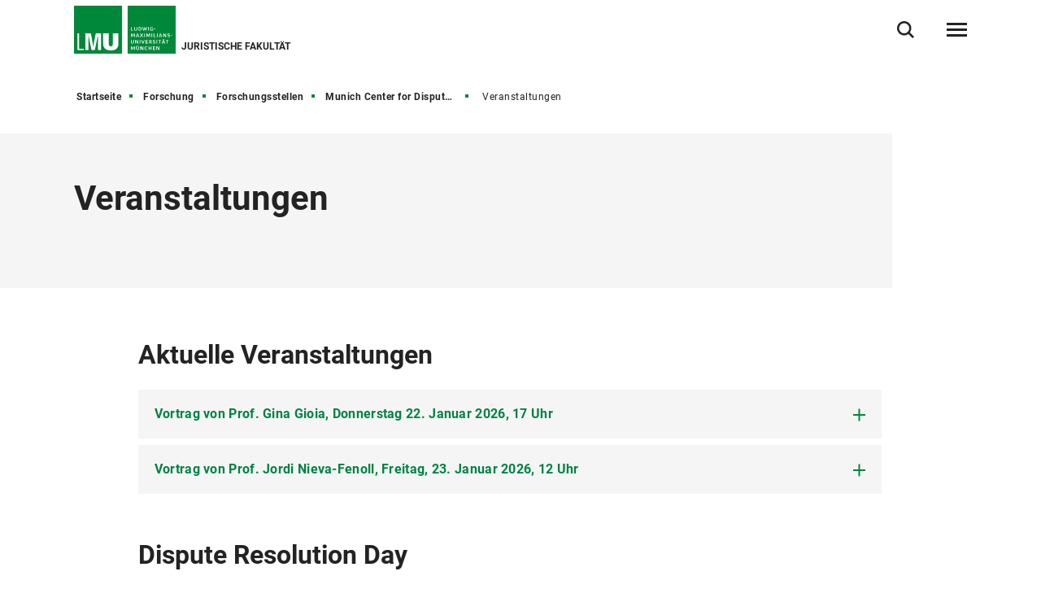

--- FILE ---
content_type: text/html
request_url: https://www.jura.lmu.de/de/forschung/forschungsstellen/munich-center-for-dispute-resolution-mucdr/veranstaltungen/index.html
body_size: 6981
content:
<!DOCTYPE html>
<!--[if lt IE 7]>      <html lang="de" class="no-js lt-ie9 lt-ie8 lt-ie7"> <![endif]-->
<!--[if IE 7]>         <html lang="de" class="no-js lt-ie9 lt-ie8"> <![endif]-->
<!--[if IE 8]>         <html lang="de" class="no-js lt-ie9"> <![endif]-->
<!--[if gt IE 8]><!-->
<html lang="de" class="no-js"> <!--<![endif]-->
	<head>
<meta charset="utf-8"/>
<meta http-equiv="X-UA-Compatible" content="IE=Edge"/>
<meta name="viewport" content="width=device-width"/>
<meta name="language" content="de" />
<meta name="keywords" content="Ludwig-Maximilians-Universität, Universität, München, Forschung, Lehrangebot, LMU" />
<meta name="description" content="Die LMU ist eine der renommiertesten und traditionsreichsten Universitäten Europas. Sie verbindet hervorragende Forschung mit einem anspruchsvollen Lehrangebot." />
	<meta name="twitter:card" content="summary" />
	<meta name="twitter:site" content="@LMU_Muenchen" />
	<meta property="og:url" content="https://www.jura.lmu.de/de/forschung/forschungsstellen/munich-center-for-dispute-resolution-mucdr/veranstaltungen/" />
	<meta property="og:type" content="article" />
	<meta property="og:title" content="Veranstaltungen" />
		<meta property="og:image" content="https://cms-cdn.lmu.de/assets/img/Logo_LMU_og.png" />
		<meta property="og:image:width" content="1200" />
		<meta property="og:image:height" content="567" />
		<meta name="twitter:image" content="https://cms-cdn.lmu.de/assets/img/Logo_LMU_og.png" />
		<meta name="twitter:image:alt" content="Logo Ludwig Maximilians Universität München" />
		<meta property="og:image:alt" content="Logo Ludwig Maximilians Universität München" />
<meta name="Publisher" content="Ludwig-Maximilians-Universität München, Geschwister-Scholl-Platz 1, 80539 München" />
<meta name="Revisit" content="After 2 Days" />
<meta name="robots" content="index,follow">
<title>Veranstaltungen - Juristische Fakultät - LMU München</title>
<link rel="preload" href="https://cms-cdn.lmu.de/assets/fonts/roboto-v18-latin-300.woff2" as="font" type="font/woff2" crossorigin>
<link rel="preload" href="https://cms-cdn.lmu.de/assets/fonts/roboto-v18-latin-regular.woff2" as="font" type="font/woff2" crossorigin>
<link rel="preload" href="https://cms-cdn.lmu.de/assets/fonts/roboto-v18-latin-italic.woff2" as="font" type="font/woff2" crossorigin>
<link rel="preload" href="https://cms-cdn.lmu.de/assets/fonts/roboto-v18-latin-700.woff2" as="font" type="font/woff2" crossorigin>
<link rel="preload" href="https://cms-cdn.lmu.de/assets/fonts/robotoserif-semibold.woff2" as="font" type="font/woff2" crossorigin>
<link rel="stylesheet" href="https://cms-cdn.lmu.de/assets/css/app.bundle.css"/>
<script src="https://cms-cdn.lmu.de/assets/scripts/jquery-3.5.1.min.js"></script>
<!-- Integration aller js-files zur Darstellung von Vue -->
<script src="https://cms-cdn.lmu.de/assets/vuejs/v3_3_4_vue_min.js"></script>
<script src="https://cms-cdn.lmu.de/assets/vuejs/v4_0_2_vuex.min.js"></script>
<script src="https://cms-cdn.lmu.de/assets/vuejs/v4_2_6_es6-promise_auto.min.js"></script>
<script src="https://cms-cdn.lmu.de/assets/vuejs/v0_18_0_axios.min.js"></script>
<link rel="shortcut icon" href="https://cms-cdn.lmu.de/assets/img/favicon.ico" type="image/x-icon">
<link rel="icon" href="https://cms-cdn.lmu.de/assets/img/favicon.ico" type="image/x-icon">	
		<!-- Matomo -->
		<script>
		  var _paq = window._paq = window._paq || [];
		  /* tracker methods like "setCustomDimension" should be called before "trackPageView" */
		  _paq.push(['trackPageView']);
		  _paq.push(['enableLinkTracking']);
		  (function() {
		    var u="https://web-analytics.lmu.de/";
		    _paq.push(["disableCookies"]);
		    _paq.push(['setTrackerUrl', u+'matomo.php']);
		    _paq.push(['setSiteId', '165']);
		    var d=document, g=d.createElement('script'), s=d.getElementsByTagName('script')[0];
		    g.type='text/javascript'; g.async=true; g.src=u+'matomo.js'; s.parentNode.insertBefore(g,s);
		  })();
		</script>
		<!-- End Matomo Code -->
	</head>
	<body >
        <nav class="c-skiplinks" data-js-module="skiplinks" data-js-item="skip-links">
	<h6 class="skiplinks__headline">Navigation und Service</h6>
	<p class="skiplinks__text"><em>Direkt zu:</em></p>
		<ul class="skiplink__list">
				<li class="skiplink__list-item">
					<a class="skiplink__link" href="#r-main">Inhalt</a>
				</li>
				<li class="skiplink__list-item">
					<a class="skiplink__link" data-js-item="skip-links-nav" href="#stacknav">Hauptnavigation</a>
				</li>
				<li class="skiplink__list-item">
					<a class="skiplink__link"
					   data-js-item="skip-links-search" href="#r-search">Suche</a>
				</li>
		</ul>
</nav> 
		<header id="header" class="c-header" data-js-module="header" data-js-item="header"> <div class="grid__container"> <div class="grid__row"> <div class="header__wrapper"> <a class="header__logo-wrapper" href="https://www.jura.lmu.de/de/"><img class="header__logo" src="https://cms-cdn.lmu.de/assets/img/Logo_LMU.svg" alt="Logo Ludwig Maximilians Universität München"/></a> <div class="header__facilities-title"> <span>Juristische Fakultät</span> </div> <div class="header__navigation-wrapper"> <nav class="c-main-navigation" data-js-module="main-navigation"> <h2 class="main-navigation__headline">Hauptnavigation</h2> <ul class="main-navigation__list"> <li class="main-navigation__list-item"> <a href="https://www.jura.lmu.de/de/studium/" class="main-navigation__list-link" ><span class="main-navigation__list-link-text" >Studium</span></a> </li> <li class="main-navigation__list-item"> <a href="https://www.jura.lmu.de/de/forschung/" class="main-navigation__list-link" ><span class="main-navigation__list-link-text" >Forschung</span></a> </li> <li class="main-navigation__list-item"> <a href="https://www.jura.lmu.de/de/fakultaet/" class="main-navigation__list-link" ><span class="main-navigation__list-link-text" >Fakultät</span></a> </li> <li class="main-navigation__list-item is-bordered is-language" data-js-module="overlay-handler"> <a class="main-navigation__list-link" href="#" aria-haspopup="true" aria-expanded="false" data-js-item="overlay-handler-cta" title="Zur englischen Sprachversion / Switch to English" data-content=' { "html": {"htmlCssContent": "", "htmlContent": "<div class=\"c-error-page--lightbox\" data-css=\"c-error-page\"><div class=\"grid__container\"><div class=\"grid__row\"><div class=\"error-page__content\"><h2 class=\"error-page__headline\">This page is not available in English. Sorry!<\/h2><div class=\"error-page__description\"><p><b>Would you like to know more?<\/b><\/p><\/div><nav class=\"error-page__navigation-area\"><div class=\"c-link-button--default is-start error-page__navigation\" data-css=\"c-link-button\"><a class=\"link-button__link\" href=\"../../../../../en/\">Home<\/a><\/div><\/nav><\/div><div class=\"error-page__watermark\" aria-hidden=\"true\"><div class=\"error-page__watermark_bg\" aria-hidden=\"true\">&nbsp;<\/div><\/div><\/div><\/div><\/div>"}}'> <span class="main-navigation__list-link-text" lang="en">EN</span> <span class="main-navigation__list-link-text-a11y" lang="en">Zur englischen Sprachversion / Switch to English</span> </a> </li> <li class="main-navigation__list-item is-bordered is-search"> <button type="button" class="main-navigation__list-link is-search" data-js-item="toggle-search"> <span class="main-navigation__list-link-text">Suche öffnen/schließen</span> </button> </li> <li id="hamburgermenu" class="main-navigation__list-item is-bordered is-last"> <hamburger-menu-app></hamburger-menu-app> </li> </ul> </nav> </div> </div> </div> </div> </header>
<script>
		var url_json_mainnav = "https://www.jura.lmu.de/site_tech/json-hauptnavigation/standard-json-generierungsseite.json";
		url_json_mainnav = url_json_mainnav + "?nocache=" + (new Date()).getTime();
	function vuenaviload() {LmuStackNavigation.init({config: {menuId: "596889",url: url_json_mainnav,fallbackError: {title: "Die Navigation funktioniert gerade nicht!",text: "Wir arbeiten daran. Bitte nutzen Sie bis dahin die Sitemap zum Navigieren in der Website."},lngVersions: {"settings": {"navigationClasses": "is-language","navigationJsItem": "2"},"content": {"headline": "Sprachversion","linkID": "596889","items": [{"settings": {"itemClasses": ""},"content": {"link": {"settings": {"linkClasses": ""},"content": {"linkHref": "#","dataContent": 
{ "html": {"htmlCssContent": "", "htmlContent": "<div class=\"c-error-page--lightbox\" data-css=\"c-error-page\"><div class=\"grid__container\"><div class=\"grid__row\"><div class=\"error-page__content\"><h2 class=\"error-page__headline\">This page is not available in English. Sorry!<\/h2><div class=\"error-page__description\"><p><b>Would you like to know more?<\/b><\/p><\/div><nav class=\"error-page__navigation-area\"><div class=\"c-link-button--default is-start error-page__navigation\" data-css=\"c-link-button\"><a class=\"link-button__link\" href=\"../../../../../en/\">Home<\/a><\/div><\/nav><\/div><div class=\"error-page__watermark\" aria-hidden=\"true\"><div class=\"error-page__watermark_bg\" aria-hidden=\"true\">&nbsp;<\/div><\/div><\/div><\/div><\/div>"}},"linkText": "English","linkLang": "en","linkTextA11y": "Zur englischen Sprachversion / Switch to English","linkID": "596889"}}}}]}}}});};
	window.addEventListener("load", vuenaviload);
</script>
<div id="stacknav">
<stack-navigation-app></stack-navigation-app>
</div>
<div id="mobilenav">
<mobile-navigation-app></mobile-navigation-app>
</div>
		<main id="r-main" data-js-item="main">
<nav class="c-breadscroller" data-js-module="scroll-indicator" data-js-options='{&quot;scrollToEnd&quot;:true}'>
		<div class="grid__container" data-nosnippet="true">
			<div class="grid__row">
				<strong class="breadscroller__headline is-aural" id="breadscroller__headline-1">Sie sind in folgender Website - Hierarchie:</strong>
				<div class="breadscroller__content" data-js-item="scroll-indicator" aria-labelledby="breadscroller__headline-1">
					<div class="breadscroller__list-wrapper" data-js-item="scroll-wrapper">
						<ul class="breadscroller__list" data-js-item="scroll-content">
									<li class="breadscroller__list-item"><a href="https://www.jura.lmu.de/de/" title="Startseite" class="breadscroller__item-link">Startseite</a></li>
				<li class="breadscroller__list-item">
					<a href="../../.." title="Forschung" class="breadscroller__item-link">Forschung</a>
				</li>
				<li class="breadscroller__list-item">
					<a href="../.." title="Forschungsstellen" class="breadscroller__item-link">Forschungsstellen</a>
				</li>
				<li class="breadscroller__list-item">
					<a href="../" title="Munich Center for Dispute Resolution (MuCDR)" class="breadscroller__item-link">Munich Center for Dispute Resolution (MuCDR)</a>
				</li>
				<li class="breadscroller__list-item">
					<strong class="breadscroller__item-active"><span class="is-aural">Sie sind hier:</span>Veranstaltungen</strong>
				</li>
						</ul>
					</div>
				</div>
			</div>
		</div>
	</nav>
	<div class="c-header-article--default" data-css="c-header-article">
	<div class="grid__container">
		<div class="grid__row">
			<div class="header-article__container">
				<article class="header-article__article-wrapper">
						<h1 class="header-article__article-headline" >Veranstaltungen</h1>
				</article>
			</div>
		</div>
	</div>
</div>
			<article class="c-rte--default" data-css="c-rte">
				<div  class="rte__container">
		    	<a id="st_accordion__master_2" name="st_accordion__master_2"></a>
	<div class="rte__content" >
		<h2 >Aktuelle Veranstaltungen</h2>
		<div class="c-accordion--default" data-css="c-accordion" data-js-module="accordion"  role="tablist">
<div class="accordion__item" >
	<div class="accordion__header" id="h-accordionItem-4848032-0">
		<a href="#accordionItem-4848032-0" class="accordion__btn" data-js-item="accordion-btn" role="tab" aria-controls="accordionItem-4848032-0">
			<span class="accordion__btn-inner" >Vortrag von Prof. Gina Gioia, Donnerstag 22. Januar 2026, 17 Uhr</span>
		</a>
	</div>
	<div class="accordion__content" id="accordionItem-4848032-0" data-js-item="accordion-content" role="tabpanel" aria-labelledby="accordionItem-4848032-0">
		<div class="accordion__content-inner" >
				<p><b>Frau Professor Dr. Gina Gioia der Università degli Studi della Tuscia (Italien)</b></p><p>hält am Donnerstag, 22 Januar 2026 einen Vortrag zum Thema</p><p><b>&#34;Von prozessualen Schranken zur Beweisführung im Klimaklageverfahren&#34;</b></p><p>Der Vortrag beginnt um 17 Uhr und findet statt in der Remise im Hof der Veterinärstr. 5</p><p><a href="https://cms-cdn.lmu.de/media/03-jura/06-forschung/01-forschungsstellen/04-mucdr/downloads/gioia-vortrag-22-1-2026.pdf" class="is-download"  title='PDF-Link öffnet in neuem Fenster'   target='_blank' rel='noopener' >Ankündigung zur Veranstaltung (PDF, 195 KB)</a></p>
		</div>
	</div>
</div>
<div class="accordion__item" >
	<div class="accordion__header" id="h-accordionItem-4848032-1">
		<a href="#accordionItem-4848032-1" class="accordion__btn" data-js-item="accordion-btn" role="tab" aria-controls="accordionItem-4848032-1">
			<span class="accordion__btn-inner" >Vortrag von Prof. Jordi Nieva-Fenoll, Freitag, 23. Januar 2026, 12 Uhr</span>
		</a>
	</div>
	<div class="accordion__content" id="accordionItem-4848032-1" data-js-item="accordion-content" role="tabpanel" aria-labelledby="accordionItem-4848032-1">
		<div class="accordion__content-inner" >
				<p><b>Herr Professor Dr. Jordi Nieva-Fenoll der Universität Barcelona</b></p><p>hält am Freitag, 23 Januar 2026 einen Vortrag zum Thema</p><p><b>&#34;Beweislast und Beweismaß: Zwei Anklänge an die Vergangenheit&#34;</b></p><p>Der Vortrag beginnt um 12 Uhr und findet statt im HS E 004, Hgb.</p><p><a href="https://cms-cdn.lmu.de/media/03-jura/06-forschung/01-forschungsstellen/04-mucdr/downloads/nieva-fenoll-vortrag-2312026.pdf" class="is-download"  title='PDF-Link öffnet in neuem Fenster'   target='_blank' rel='noopener' >Ankündigung zur Veranstaltung (PDF, 196 KB)</a></p>
		</div>
	</div>
</div>
		</div>
	</div>
<a id="st_accordion__master_1" name="st_accordion__master_1"></a>
	<div class="rte__content" >
		<h2 >Dispute Resolution Day</h2>
		<div class="c-accordion--default" data-css="c-accordion" data-js-module="accordion"  role="tablist">
<div class="accordion__item" >
	<div class="accordion__header" id="h-accordionItem-596897-0">
		<a href="#accordionItem-596897-0" class="accordion__btn" data-js-item="accordion-btn" role="tab" aria-controls="accordionItem-596897-0">
			<span class="accordion__btn-inner" >Archiv früherer Dispute Resolution Days</span>
		</a>
	</div>
	<div class="accordion__content" id="accordionItem-596897-0" data-js-item="accordion-content" role="tabpanel" aria-labelledby="accordionItem-596897-0">
		<div class="accordion__content-inner" >
				<p><ul><li>Munich Dispute Resolution Day 2025<br><a href="https://cms-cdn.lmu.de/media/03-jura/06-forschung/01-forschungsstellen/04-mucdr/downloads/drd-2025-flyer.pdf" class="is-download"  title='PDF-Link öffnet in neuem Fenster'   target='_blank' rel='noopener' >Flyer 2025 (PDF, 294 KB)</a><br><a href="https://cms-cdn.lmu.de/media/03-jura/06-forschung/01-forschungsstellen/04-mucdr/downloads/halm-vortrag-drd-2025.pdf" class="is-download"  title='PDF-Link öffnet in neuem Fenster'   target='_blank' rel='noopener' >Vortrag Fr. Halm (DRD 2025) (PDF, 523 KB)</a></li><li>Munich Dispute Resolution Day 2022<br><a href="https://cms-cdn.lmu.de/media/03-jura/06-forschung/01-forschungsstellen/04-mucdr/downloads/drd-2022-flyer.pdf" class="is-download"  title='PDF-Link öffnet in neuem Fenster'   target='_blank' rel='noopener' >Flyer 2022 (PDF, 972 KB)</a></li><li>Munich Dispute Resolution Day 2018<br><a href="https://cms-cdn.lmu.de/media/03-jura/06-forschung/01-forschungsstellen/04-mucdr/downloads/drd-2018-flyer.pdf" class="is-download"  title='PDF-Link öffnet in neuem Fenster'   target='_blank' rel='noopener' >Flyer 2018 (PDF, 1.656 KB)</a></li><li>Munich Dispute Resolution Day 2017<br><a href="https://cms-cdn.lmu.de/media/03-jura/06-forschung/01-forschungsstellen/04-mucdr/downloads/drd-2017-flyer.pdf" class="is-download"  title='PDF-Link öffnet in neuem Fenster'   target='_blank' rel='noopener' >Flyer 2017 (PDF, 317 KB)</a></li></ul></p>
		</div>
	</div>
</div>
		</div>
	</div>
<a id="st_accordion__master" name="st_accordion__master"></a>
	<div class="rte__content" >
		<h2 >Vorträge und Tagungen</h2>
		<div class="c-accordion--default" data-css="c-accordion" data-js-module="accordion"  role="tablist">
<div class="accordion__item" >
	<div class="accordion__header" id="h-accordionItem-596896-0">
		<a href="#accordionItem-596896-0" class="accordion__btn" data-js-item="accordion-btn" role="tab" aria-controls="accordionItem-596896-0">
			<span class="accordion__btn-inner" > Archiv frühere Vorträge und Tagungen</span>
		</a>
	</div>
	<div class="accordion__content" id="accordionItem-596896-0" data-js-item="accordion-content" role="tabpanel" aria-labelledby="accordionItem-596896-0">
		<div class="accordion__content-inner" >
				<p><ul><li>Moot Court Lecture 2025<br>Dienstag, 9. Dezember 2025 | 18 Uhr<br>Ort: HS A 125 | Geschwister-Scholl-Platz 1, Hgb.<br><a href="https://cms-cdn.lmu.de/media/03-jura/06-forschung/01-forschungsstellen/04-mucdr/downloads/mucdr-einladung-newsletter-moot-court-lecture-2025.pdf" class="is-download"  title='PDF-Link öffnet in neuem Fenster'   target='_blank' rel='noopener' >Näheres finden Sie hier. (PDF, 199 KB)</a></li><li>Online-Verfahren im deutschen und japanischen Zivilprozess<br>Dienstag, 16. September 2025 | 17 Uhr<br><a href="https://cms-cdn.lmu.de/media/03-jura/06-forschung/01-forschungsstellen/04-mucdr/downloads/deguchi-vortrag-16-9-2025.pdf" class="is-download"  title='PDF-Link öffnet in neuem Fenster'   target='_blank' rel='noopener' >Näheres finden Sie hier. (PDF, 184 KB)</a></li><li>Online-Diskussion zur Zukunft der Amtsgerichte in Zivilsachen<br>Mittwoch, 16. Juli 2025 | ab 18:00 Uhr<br><a href="https://cms-cdn.lmu.de/media/03-jura/06-forschung/01-forschungsstellen/04-mucdr/downloads/einlad-zukunft-ag-16-07-2025.pdf" class="is-download"  title='PDF-Link öffnet in neuem Fenster'   target='_blank' rel='noopener' >Näheres finden Sie hier. (PDF, 205 KB)</a></li><li>Moot Court Lecture 2024<br>Donnerstag, 12. Dezember 2024 | ab 18:00 Uhr<br>Ort: HS V 005 | Prof.-Huber-Platz 2, EG<br><a href="https://cms-cdn.lmu.de/media/03-jura/06-forschung/01-forschungsstellen/04-mucdr/downloads/moot-court-lecture-2024-2.pdf" class="is-download"  title='PDF-Link öffnet in neuem Fenster'   target='_blank' rel='noopener' >Näheres finden Sie hier. (PDF, 190 KB)</a></li><li>Moot Court Lecture 2023<br>Dienstag, 12. Dezember 2023 | ab 18:00 Uhr<br>Ort: HS A 125 | Geschwister-Scholl-Platz 1, Hgb.<br><a href="https://cms-cdn.lmu.de/media/03-jura/06-forschung/01-forschungsstellen/04-mucdr/downloads/moot-court-lecture-2023.pdf" class="is-download"  title='PDF-Link öffnet in neuem Fenster'   target='_blank' rel='noopener' >Näheres finden Sie hier. (PDF, 338 KB)</a></li><li>Gastvortrag mit Diskussion zum Thema &#34;Current trends in commercial litigation funding&#34;<br>Freitag, 1. Dezember 2023 / 15 Uhr<br>Ort: HS F 007/ Geschwister-Scholl-Platz 1<br><a href="https://cms-cdn.lmu.de/media/03-jura/06-forschung/01-forschungsstellen/04-mucdr/downloads/gastvortrag-d-alessandro-2023-12-1.pdf" class="is-download"  title='PDF-Link öffnet in neuem Fenster'   target='_blank' rel='noopener' >Näheres finden Sie hier (PDF, 195 KB)</a>.</li><li>Vortrag mit Diskussion zum Thema &#34;Rückgang der Eingangszahlen und Überlastung der Justiz&#34;<br>Dienstag, 14. November 2023 / 15 Uhr<br>Ort: Münchner Justizgebäude, Saal 134; Näheres finden Sie <a href="https://cms-cdn.lmu.de/media/03-jura/06-forschung/01-forschungsstellen/04-mucdr/downloads/mucdr-einladung-klagezahlen-newsletter-2023-10-26.pdf" class="is-download"  title='PDF-Link öffnet in neuem Fenster'   target='_blank' rel='noopener' >hier (PDF, 199 KB)</a>.</li><li>Moot Court Lecture 2022 <br>Donnerstag, 8. Dezember 2022 | ab 18:00 Uhr<br>Ort: HS A 119 | Geschwister-Scholl-Platz 1, Hgb.<br>Keine Anmeldung erforderlich.<br>Als Referent der Moot Court Lecture konnte Herr Rechtsanwalt Alexander Foerster M.C.L., Stockholm, gewonnen werden. Sein spannendes Thema lautet: ”Schiedsverfahren in Skandinavien - Besonderheiten und Stilelemente“<br>Herr RA Foerster gehört zu den weltweit führenden Persönlichkeiten im Bereich der internationalen Schiedsgerichtsbarkeit.</li><li>Moot-Court-Lecture-2021 <br>Dienstag, 30. November 2021 | ab 18:00 Uhr<br>Die Veranstaltung findet ausschließlich Online via Zoom statt<br>Keine Anmeldung erforderlich.<br>Als Referentin der Moot Court Lecture konnte Frau Prof. Dr. Maxi Scherer von der Queen Mary University of London gewonnen werden. Sie wird zu einem hoch aktuellen Thema sprechen:<br>”Law applicable to the arbitration agreement“<br>Frau Prof. Dr. Scherer gehört zu den weltweit führenden Persönlichkeiten im Bereich der internationalen Schiedsgerichtsbarkeit.</li></ul></p><p><ul><li>Ältere Veranstaltungen finden Sie im <a href="https://cms-cdn.lmu.de/media/03-jura/06-forschung/01-forschungsstellen/04-mucdr/downloads/archiv-av.pdf" class="is-download"  title='PDF-Link öffnet in neuem Fenster'   target='_blank' rel='noopener' >pdf-Archiv (PDF, 126 KB)</a></li></ul></p>
		</div>
	</div>
</div>
		</div>
	</div>
		    	</div>
			</article>
			<div class="c-back-to-top--default" data-css="c-back-to-top" data-js-module="back-to-top">
	<div class="grid__container">
		<div class="grid__row is-collapsed">
			<div class="back-to-top__wrapper">
				<a href="#" class="back-to-top__link" data-js-item="back-to-top-link">
					<span class="back-to-top__link-text">nach oben</span>
				</a>
			</div>
		</div>
	</div>
</div>
<div class="c-share-option--default" data-css="c-share-option" data-js-module="share-option" data-js-options='{}'>
	<div class="share-option__sh-area-wrapper" data-js-item="sh-area-wrapper">
		<div class="share-option__headline">Teilen</div>
        <ul class="share-option__itemarea">
            <li class="share-option__itemarea-item is-sh-copy"  data-content="{ &quot;html&quot;: {&quot;htmlCssContent&quot;: &quot;c-share-option--default&quot;, &quot;htmlContent&quot;: &quot;&lt;div class&#x3D;&#x27;share-option__overlay&#x27;&gt;&lt;p&gt;Link wurde kopiert&lt;/p&gt;&lt;/div&gt;&quot;} }">
                <a class="share-option__itemarea-item-link" data-js-item="js-share-option-copy" href="#" target="_blank" title="Zum Teilen Link kopieren"><span class="share-option__itemarea-item-link-text"><span class="share-option__itemarea-item-link-text-before">Zum Teilen </span>Link<span class="share-option__itemarea-item-link-text-after"> kopieren</span></span></a>
            </li>
            <li class="share-option__itemarea-item is-sh-facebook" >
                <a class="share-option__itemarea-item-link" data-js-item="js-share-option-facebook" href="#" target="_blank" title="Auf Facebook teilen"><span class="share-option__itemarea-item-link-text"><span class="share-option__itemarea-item-link-text-before">Auf </span>Facebook<span class="share-option__itemarea-item-link-text-after"> teilen</span></span></a>
            </li>
            <li class="share-option__itemarea-item is-sh-twitter" >
                <a class="share-option__itemarea-item-link" data-js-item="js-share-option-twitter" href="https://twitter.com/intent/tweet" target="_blank" rel="noopener" title="Auf X teilen"><span class="share-option__itemarea-item-link-text"><span class="share-option__itemarea-item-link-text-before">Auf </span>X<span class="share-option__itemarea-item-link-text-after"> teilen</span></span></a>
            </li>
             <li class="share-option__itemarea-item is-sh-linkedin" >
                <a class="share-option__itemarea-item-link" data-js-item="js-share-option-linkedin" href="#" target="_blank" title="Auf LinkedIn teilen"><span class="share-option__itemarea-item-link-text"><span class="share-option__itemarea-item-link-text-before">Auf </span>LinkedIn<span class="share-option__itemarea-item-link-text-after"> teilen</span></span></a>
            </li>
        </ul>
	</div>
</div>
		</main>
<footer id="footer" class="c-footer" data-js-item="footer">
	<div class="grid__container">
		<div class="grid__row">
			<div class="footer__wrapper">
				<div class="footer__content-wrapper">
					<nav class="footer__navigation">
						<h6 class="footer__navigation-headline">Weiterführende Links</h6>
						<ul class="footer__navigation-list">
							<li class="footer__navigation-list-item is-home">
								<a class="footer__navigation-list-link" href="https://www.jura.lmu.de/de/"><span class="footer__navigation-list-link-text">Startseite</span></a>
							</li>
							<li class="footer__navigation-list-item is-map">
								<div class="footer__address-teaser">
									<div class="footer__address-teaser-text-section">
										<h3 class="footer__address-teaser-headline">Ludwig-Maximilians-Universität München</h3>
	<a href="https://www.google.com/maps/dir/Hauptgeb%C3%A4ude,+Geschwister-Scholl-Platz+1,+80539+M%C3%BCnchen/Professor-Huber-Platz+2,+80539+M%C3%BCnchen/@48.1508533,11.5783943,17z/data=!3m1!4b1!4m13!4m12!1m5!1m1!1s0x479e75eb499982d1:0x1866a2c6eab11bcc!2m2!1d11.5798609!2d48.1509185!1m5!1m1!1s0x479e7594e8a1aef3:0x826f935eb8bfd44a!2m2!1d11.5817098!2d48.1505239?entry=ttu" class="footer__address-teaser-link"   title='Link öffnet in neuem Fenster'   target='_blank' rel='noopener' >Route anzeigen</a>
									</div>
									<div class="footer__address-teaser-image-section">
										<span class="footer__address-teaser-image-pulse"></span>
										<img class="footer__address-teaser-image" src="https://cms-cdn.lmu.de/assets/media/footer/footer-map.png" alt="Planausschnitt LMU-Hauptgebäude" title="Planausschnitt LMU-Hauptgebäude"/>
									</div>
	<a href="https://www.google.com/maps/dir/Hauptgeb%C3%A4ude,+Geschwister-Scholl-Platz+1,+80539+M%C3%BCnchen/Professor-Huber-Platz+2,+80539+M%C3%BCnchen/@48.1508533,11.5783943,17z/data=!3m1!4b1!4m13!4m12!1m5!1m1!1s0x479e75eb499982d1:0x1866a2c6eab11bcc!2m2!1d11.5798609!2d48.1509185!1m5!1m1!1s0x479e7594e8a1aef3:0x826f935eb8bfd44a!2m2!1d11.5817098!2d48.1505239?entry=ttu" class="footer__address-teaser-a11y-clickarea" aria-hidden="true" tabindex="-1"  title='Link öffnet in neuem Fenster'   target='_blank' rel='noopener' ></a>
</div>
							</li>
<li class="footer__navigation-list-item is-instagram">
	<a class="footer__navigation-list-link" href="https://www.instagram.com/lmu.jura/" target="_blank" rel="noopener" title="Instagram-Link öffnet in neuem Fenster" ><span class="footer__navigation-list-link-text">Instagram</span></a>
</li></ul>
					</nav>
				</div>
			</div>
			<div class="footer__content">
				<div class="footer__wrapper">
					<div class="footer__content-wrapper" itemscope itemtype="https://schema.org/Organization">
						<h2 class="footer__content-headline" itemprop="name">Ludwig-Maximilians-Universität München<br>Juristische Fakultät</h2>
						<address class="footer__content-address" itemprop="address" itemscope itemtype="https://schema.org/PostalAddress">
							<span class="footer__content-address-line" itemprop="streetAddress">Prof.-Huber-Platz 2</span>
							<span itemprop="postalCode">80539</span> <span itemprop="addressLocality">München</span>
						</address>
								<div class="footer__content-link-wrapper">
	<a href="https://www.lmu.de/raumfinder/#/building/bw0420/map" class="footer__content-link"   title='Link öffnet in neuem Fenster'   target='_blank' rel='noopener' >Zum LMU-Raumfinder</a>
</div>
					</div>
				</div>
			</div>
			<div class="footer__wrapper">
				<div class="footer__content-wrapper">
					<nav class="footer__site-navigation">
						<h6 class="footer__site-navigation-headline">Weiterführende Links</h6>
						<ul class="footer__site-navigation-list">
									<li class="footer__site-navigation-list-item">
<a href="https://www.jura.lmu.de/de/footer/sitemap/" class="footer__site-navigation-list-link"   >Sitemap</a></li>
									<li class="footer__site-navigation-list-item">
<a href="https://www.jura.lmu.de/de/footer/datenschutz/" class="footer__site-navigation-list-link"   >Datenschutz</a></li>
									<li class="footer__site-navigation-list-item">
<a href="https://www.jura.lmu.de/de/footer/impressum/" class="footer__site-navigation-list-link"   >Impressum</a></li>
									<li class="footer__site-navigation-list-item">
<a href="https://www.jura.lmu.de/de/footer/barrierefreiheit/" class="footer__site-navigation-list-link"   >Barrierefreiheit</a></li>
							<li class="footer__site-navigation-list-item is-copyright">
								<span class="footer__site-navigation-list-copy">© 2025 LMU München</span>
							</li>
						</ul>
					</nav>
				</div>
			</div>
		</div>
	</div>
</footer>
<div class="c-search-overlay" data-js-module="search-overlay">
	<div class="grid__container">
		<div class="grid__row">
			<div class="search-overlay__wrapper">
				<h3 class="search-overlay__title">Wonach suchen Sie?</h3>				
				<div class="c-search-enter--overlay is-lng-de" data-css="c-search-enter">
					<form class="search-enter__form" action="https://www.jura.lmu.de/de/suche/">
						<div class="search-enter__input-group-wrapper">
							<input name="q" data-js-item="search-enter-field" type="text" placeholder="Suchbegriff eingeben" class="search-enter__input-text" aria-label="Suche"/>
							<div class="search-enter__button-area">
								<button type="submit" title="Suchen" aria-label="Suchen" class="search-enter__button">
								</button>
							</div>
						</div>
						<div class="search-enter__dsgvo-area">
								<p><a href="https://www.jura.lmu.de/de/footer/datenschutz/" class="search-enter__dsgvo-link" target="_blank" rel="noopener">Hinweis zur Datenübermittlung bei der Google-Suche</a></p>
							</div>
					</form>
				</div>
				<button class="search-overlay__close" type="button" data-js-item="search-overlay-close">schließen</button>
			</div>
		</div>
	</div>
</div>
		<script src="https://cms-cdn.lmu.de/assets/scripts/vendors-app.bundle.js"></script>
<script src="https://cms-cdn.lmu.de/assets/scripts/runtime.bundle.js"></script>
<script src="https://cms-cdn.lmu.de/assets/scripts/app.bundle.js"></script>
<script src="https://cms-cdn.lmu.de/assets/scripts/bundle.vue_3.js"></script>
	</body>
</html>
